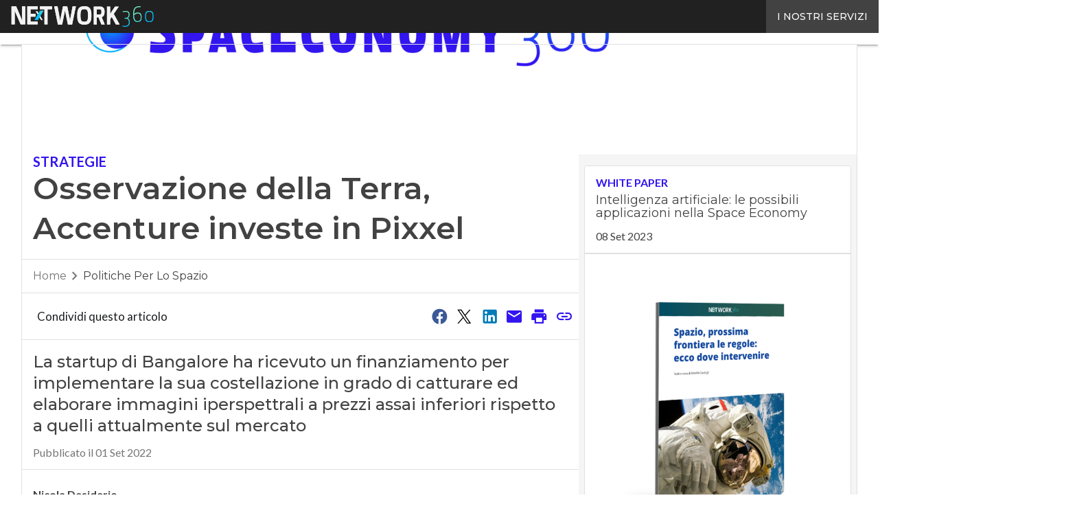

--- FILE ---
content_type: text/javascript
request_url: https://www.spaceconomy360.it/wp-content/cache/perfmatters/www.spaceconomy360.it/minify/aeba41b96262.gallery_script.min.js?ver=1.1
body_size: 255
content:
var is_fullscreen=!1;function nextSlide(me){var index=jQuery(me).parent().parent().find('.gallery-item:visible').data('index');jQuery(me).parent().parent().find('.gallery-item[data-index='+index+']').hide();var counter=jQuery(me).parent().parent().find('.gallery-item').length;var $next=jQuery(me).parent().parent().find('.gallery-item[data-index='+(Math.abs((index+1)%counter))+']');$next.show()}
function previousSlide(me){var index=jQuery(me).parent().parent().find('.gallery-item:visible').data('index');var counter=jQuery(me).parent().parent().find('.gallery-item').length;jQuery(me).parent().parent().find('.gallery-item[data-index='+index+']').hide();jQuery(me).parent().parent().find('.gallery-item[data-index='+((((index-1)%counter)+counter)%counter)+']').show()}
jQuery(document).ready(function(){jQuery('body').append('<div class="card-fullscreen-overlay"></div>')});jQuery('.card.gallery_new .card-images').click(function(){var me=this;if(!jQuery(me).closest('.gallery-item').parent().hasClass('fullscreen')){jQuery(me).closest('.gallery-item').parent().addClass('fullscreen');jQuery('.card-fullscreen-overlay').show().css('opacity','1');jQuery('body').css('overflow','hidden');is_fullscreen=!0}else{jQuery('.gallery-item').parent().removeClass('fullscreen');jQuery('.card-fullscreen-overlay').css('opacity','0').hide();jQuery('body').css('overflow','auto');is_fullscreen=!1}});jQuery('body').on('click','.card-fullscreen-overlay',function(){jQuery('.gallery-item').parent().removeClass('fullscreen');jQuery('.card-fullscreen-overlay').css('opacity','0').hide();jQuery('body').css('overflow','auto');is_fullscreen=!1})